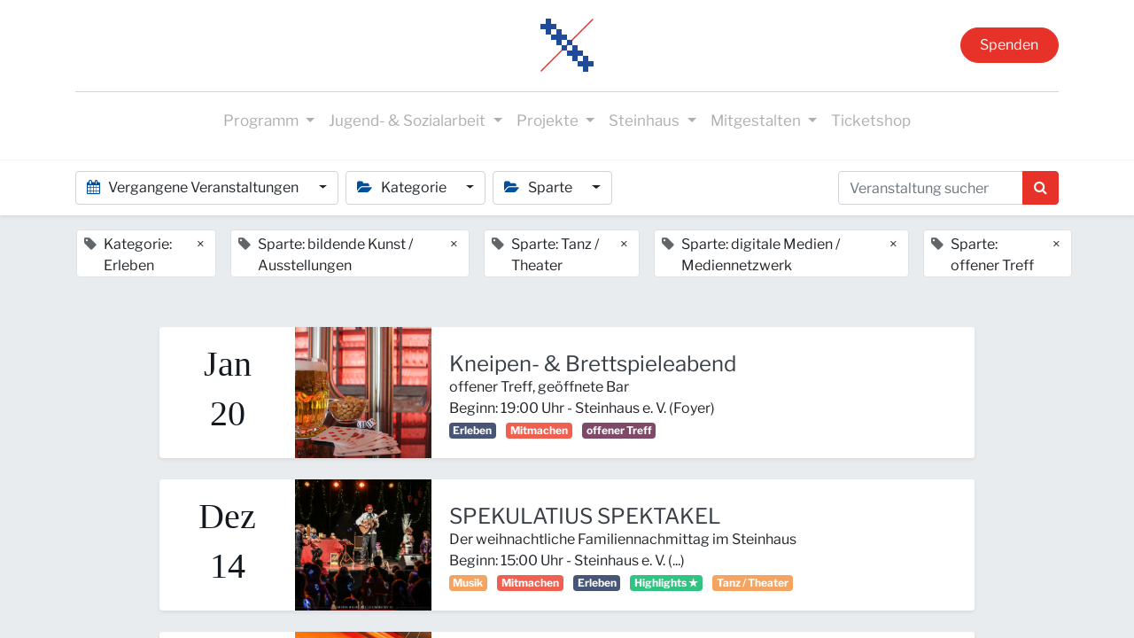

--- FILE ---
content_type: text/html; charset=utf-8
request_url: https://www.steinhaus-bautzen.de/event?date=old&tags=%5B5%2C+10%2C+14%2C+4%2C+9%5D
body_size: 12487
content:

    <!DOCTYPE html>
        
        
            
        
    <html lang="de-DE" data-website-id="1" data-oe-company-name="Steinhaus e. V.">
            
        
            
                
            
            
            
            
                
            
        
        
    <head>
                <meta charset="utf-8"/>
                <meta http-equiv="X-UA-Compatible" content="IE=edge,chrome=1"/>
    <meta name="viewport" content="width=device-width, initial-scale=1, user-scalable=no"/>
        <meta name="generator" content="Odoo"/>
        
        
        
            
            
            
        
        
        
            
            
            
            
                
                    
                        <meta property="og:type" content="website"/>
                    
                
                    
                        <meta property="og:title" content="Events | Steinhaus Bautzen"/>
                    
                
                    
                        <meta property="og:site_name" content="Steinhaus e. V."/>
                    
                
                    
                        <meta property="og:url" content="https://www.steinhaus-bautzen.de/event"/>
                    
                
                    
                        <meta property="og:image" content="https://www.steinhaus-bautzen.de/web/image/website/1/logo?unique=8dc6228"/>
                    
                
            
            
            
            
                
                    <meta name="twitter:card" content="summary_large_image"/>
                
                    <meta name="twitter:title" content="Events | Steinhaus Bautzen"/>
                
                    <meta name="twitter:image" content="https://www.steinhaus-bautzen.de/web/image/website/1/logo/300x300?unique=8dc6228"/>
                
            
        

        
            
            
        
        <link rel="canonical" href="http://www.steinhaus-bautzen.de/event?date=old"/>

        <title> Events | Steinhaus Bautzen </title>
                <link type="image/x-icon" rel="shortcut icon" href="/web/image/website/1/favicon?unique=8dc6228"/>
    <link rel="preload" href="/web/static/lib/fontawesome/fonts/fontawesome-webfont.woff2?v=4.7.0" as="font" crossorigin=""/>
    <link type="text/css" rel="stylesheet" href="/web/content/8998-b631d66/1/web.assets_common.css" data-asset-xmlid="web.assets_common" data-asset-version="b631d66"/>
    <link type="text/css" rel="stylesheet" href="/web/content/9014-d3cf877/1/web.assets_frontend.css" data-asset-xmlid="web.assets_frontend" data-asset-version="d3cf877"/>
        
    
  

                <script type="text/javascript">
                    var odoo = {
                        csrf_token: "6021545d26406671649891d526349615f99c2b6eo1800572599",
                        debug: "",
                    };
                </script>
    <script type="text/javascript">
                odoo.session_info = {"is_admin": false, "is_system": false, "is_website_user": true, "user_id": false, "is_frontend": true, "translationURL": "/website/translations", "cache_hashes": {"translations": "48c25c49af7a18274b0272d2d16d1e1f65f531fc"}, "lang_url_code": "de"};
                if (!/(^|;\s)tz=/.test(document.cookie)) {
                    const userTZ = Intl.DateTimeFormat().resolvedOptions().timeZone;
                    document.cookie = `tz=${userTZ}; path=/`;
                }
            </script>
    <script defer="defer" type="text/javascript" src="/web/content/9017-b943ed9/1/web.assets_common_minimal_js.js" data-asset-xmlid="web.assets_common_minimal_js" data-asset-version="b943ed9"></script>
    <script defer="defer" type="text/javascript" src="/web/content/9018-11ee4f4/1/web.assets_frontend_minimal_js.js" data-asset-xmlid="web.assets_frontend_minimal_js" data-asset-version="11ee4f4"></script>
    
        
    
    <script defer="defer" type="text/javascript" data-src="/web/content/9024-e552d9b/1/web.assets_common_lazy.js" data-asset-xmlid="web.assets_common_lazy" data-asset-version="e552d9b"></script>
    <script defer="defer" type="text/javascript" data-src="/web/content/9025-a726611/1/web.assets_frontend_lazy.js" data-asset-xmlid="web.assets_frontend_lazy" data-asset-version="a726611"></script>
        
    
  

                
            
            
    <link rel="manifest" href="/event/manifest.webmanifest" crossorigin="use-credentials"/>
    <link rel="apple-touch-icon" href="/web/image/website/1/app_icon/192x192?unique=8dc6228"/>
    <meta name="theme-color" content="#875A7B"/>

        
            
        
    </head>
            <body class="">
                
        
    
            
        <div id="wrapwrap" class="event   ">
      <header id="top" data-anchor="true" data-name="Header" class="  o_header_fixed o_hoverable_dropdown">
        <nav data-name="Navbar" class="navbar navbar-expand-lg navbar-light flex-lg-column o_colored_level o_cc shadow-sm py-0">
            <div id="top_menu_container" class="container align-items-center flex-row flex-wrap">
                
                <div class="o_header_centered_logo">
                    <div class="oe_structure oe_structure_solo" id="oe_structure_header_vertical_1">
      
    </div>
  </div>
                
                
    <a href="/" class="navbar-brand logo m-0">
            <span role="img" aria-label="Logo of Steinhaus Bautzen" title="Steinhaus Bautzen"><img src="/web/image/website/1/logo/Steinhaus%20Bautzen?unique=8dc6228" class="img img-fluid" alt="Steinhaus Bautzen" loading="lazy"/></span>
        </a>
    

                
                <div class="o_header_centered_logo text-right">
                    <div class="oe_structure oe_structure_solo" id="oe_structure_header_vertical_2">
      <section class="s_text_block o_colored_level undefined bg-o-color-4 pt0 pb0" data-snippet="s_text_block" data-name="Text" style="">
        <div class="s_allow_columns container">
          <a href="/spende#scrollTop=0" class="btn btn-fill-primary rounded-circle">Spenden</a>
        </div>
      </section>
    </div>
  </div>
                
                
    <button type="button" data-toggle="collapse" data-target="#top_menu_collapse" class="navbar-toggler my-3">
        <span class="navbar-toggler-icon o_not_editable"></span>
    </button>

                
                
                
                <div id="top_menu_collapse" class="collapse navbar-collapse flex-wrap">
                    <div class="oe_structure w-100 oe_structure_solo" id="oe_structure_header_vertical_3">
      <section class="s_text_block o_colored_level" data-snippet="s_text_block" data-name="Text">
        <div class="container">
          <div class="s_hr w-100 text-left pb4 pt16" data-name="Separator">
            <hr class="w-100 mx-auto" style="border-top-width: 1px; border-right-color: ; border-bottom-color: ; border-left-color: ; border-top-color: rgb(206, 212, 218) !important;"/>
          </div>
        </div>
      </section>
    </div>
  
                    
    <ul id="top_menu" class="nav navbar-nav o_menu_loading mx-auto">
        
                        
                        
                        
                            
    
    
    <li class="nav-item dropdown  ">
        <a data-toggle="dropdown" href="#" class="nav-link dropdown-toggle ">
            <span>Programm</span>
        </a>
        <ul class="dropdown-menu" role="menu">
            
                
    
    <li class="">
        <a role="menuitem" href="/events" class="dropdown-item ">
            <span>ALLE TERMINE</span>
        </a>
    </li>
    

            
                
    
    <li class="">
        <a role="menuitem" href="/event?tags=%5B1%5D" class="dropdown-item ">
            <span>Kino</span>
        </a>
    </li>
    

            
                
    
    <li class="">
        <a role="menuitem" href="/event?tags=%5B13%2C+2%5D" class="dropdown-item ">
            <span>Musik</span>
        </a>
    </li>
    

            
                
    
    <li class="">
        <a role="menuitem" href="/event?tags=%5B4%2C+13%5D" class="dropdown-item ">
            <span>Tanz / Theater</span>
        </a>
    </li>
    

            
                
    
    <li class="">
        <a role="menuitem" href="/event?tags=%5B3%2C+13%5D" class="dropdown-item ">
            <span>Kleinkunst / Comedy</span>
        </a>
    </li>
    

            
                
    
    <li class="">
        <a role="menuitem" href="/event?tags=%5B5%2C+10%2C+6%2C+7%5D" class="dropdown-item ">
            <span>Literatur / Ausstellungen / Vorträge</span>
        </a>
    </li>
    

            
                
    
    <li class="">
        <a role="menuitem" href="/staendiges" class="dropdown-item ">
            <span>Kurse / Workshops / Ständiges</span>
        </a>
    </li>
    

            
                
    
    <li class="">
        <a role="menuitem" href="/event?tags=%5B14%5D" class="dropdown-item ">
            <span>digitale Medien / Mediennetzwerk</span>
        </a>
    </li>
    

            
                
    
    <li class="">
        <a role="menuitem" href="/event?tags=%5B19%5D" class="dropdown-item ">
            <span>Demokratisch engagiert in Bautzen</span>
        </a>
    </li>
    

            
        </ul>
    </li>

                        
                            
    
    
    <li class="nav-item dropdown  ">
        <a data-toggle="dropdown" href="#" class="nav-link dropdown-toggle ">
            <span>Jugend- &amp; Sozialarbeit</span>
        </a>
        <ul class="dropdown-menu" role="menu">
            
                
    
    <li class="">
        <a role="menuitem" href="/jc" class="dropdown-item ">
            <span>Jugendclub</span>
        </a>
    </li>
    

            
                
    
    <li class="">
        <a role="menuitem" href="/mja-land" class="dropdown-item ">
            <span>Mobile Jugendarbeit Land</span>
        </a>
    </li>
    

            
                
    
    <li class="">
        <a role="menuitem" href="/prochancebautzen" class="dropdown-item ">
            <span>Mobile Jugendarbeit ProChance Bautzen</span>
        </a>
    </li>
    

            
                
    
    <li class="">
        <a role="menuitem" href="/schulsozialarbeit" class="dropdown-item ">
            <span>Schulsozialarbeit</span>
        </a>
    </li>
    

            
        </ul>
    </li>

                        
                            
    
    
    <li class="nav-item dropdown  ">
        <a data-toggle="dropdown" href="#" class="nav-link dropdown-toggle ">
            <span>Projekte</span>
        </a>
        <ul class="dropdown-menu" role="menu">
            
                
    
    <li class="">
        <a role="menuitem" href="/zukunftkultur" class="dropdown-item ">
            <span>PLSN Zukunft Kultur</span>
        </a>
    </li>
    

            
                
    
    <li class="">
        <a role="menuitem" href="/pop2go" class="dropdown-item ">
            <span>PopToGo</span>
        </a>
    </li>
    

            
                
    
    <li class="">
        <a role="menuitem" href="/demokratisch-engagiert-in-bautzen" class="dropdown-item ">
            <span>Demokratisch engagiert in Bautzen</span>
        </a>
    </li>
    

            
                
    
    <li class="">
        <a role="menuitem" href="/mediennetzwerk" class="dropdown-item ">
            <span>Medienkompetenzförderung</span>
        </a>
    </li>
    

            
                
    
    <li class="">
        <a role="menuitem" href="/digitalpakt-alter" class="dropdown-item ">
            <span>Digitalpakt Alter</span>
        </a>
    </li>
    

            
                
    
    <li class="">
        <a role="menuitem" href="https://www.engagiertes-bautzen.de/" class="dropdown-item ">
            <span>Engagiertes Bautzen 🔗</span>
        </a>
    </li>
    

            
                
    
    <li class="">
        <a role="menuitem" href="https://www.engagiertes-bautzen.de/profil/detail/2-Gemeinsam-in-Bautzen" class="dropdown-item ">
            <span>Gemeinsam in Bautzen 🔗</span>
        </a>
    </li>
    

            
        </ul>
    </li>

                        
                            
    
    
    <li class="nav-item dropdown  ">
        <a data-toggle="dropdown" href="#" class="nav-link dropdown-toggle ">
            <span>Steinhaus</span>
        </a>
        <ul class="dropdown-menu" role="menu">
            
                
    
    <li class="">
        <a role="menuitem" href="/ueber-uns" class="dropdown-item ">
            <span>Über uns</span>
        </a>
    </li>
    

            
                
    
    <li class="">
        <a role="menuitem" href="/ueber-uns#RAEUME" class="dropdown-item ">
            <span>Räume &amp; Ausstattung</span>
        </a>
    </li>
    

            
                
    
    <li class="">
        <a role="menuitem" href="/ueber-uns#TEAM" class="dropdown-item ">
            <span>Team</span>
        </a>
    </li>
    

            
                
    
    <li class="">
        <a role="menuitem" href="/ueber-uns#OEFFNUNGSZEITEN" class="dropdown-item ">
            <span>Öffnungszeiten &amp; Anfahrt</span>
        </a>
    </li>
    

            
                
    
    <li class="">
        <a role="menuitem" href="/ueber-uns#DOWNLOADS" class="dropdown-item ">
            <span>Downloads</span>
        </a>
    </li>
    

            
                
    
    <li class="">
        <a role="menuitem" href="/foerderer" class="dropdown-item ">
            <span>Förderer</span>
        </a>
    </li>
    

            
                
    
    <li class="">
        <a role="menuitem" href="/tickets" class="dropdown-item ">
            <span>Tickets</span>
        </a>
    </li>
    

            
                
    
    <li class="">
        <a role="menuitem" href="/ausschreibungen" class="dropdown-item ">
            <span>Ausschreibungen</span>
        </a>
    </li>
    

            
                
    
    <li class="">
        <a role="menuitem" href="/galerie" class="dropdown-item ">
            <span>Galerie</span>
        </a>
    </li>
    

            
                
    
    <li class="">
        <a role="menuitem" href="/kontakt" class="dropdown-item ">
            <span>Kontakt</span>
        </a>
    </li>
    

            
        </ul>
    </li>

                        
                            
    
    
    <li class="nav-item dropdown  ">
        <a data-toggle="dropdown" href="#" class="nav-link dropdown-toggle ">
            <span>Mitgestalten</span>
        </a>
        <ul class="dropdown-menu" role="menu">
            
                
    
    <li class="">
        <a role="menuitem" href="/mitgestalten" class="dropdown-item ">
            <span>Jobs</span>
        </a>
    </li>
    

            
                
    
    <li class="">
        <a role="menuitem" href="/mitgestalten#Praktika" class="dropdown-item ">
            <span>Freiwilligendienste &amp; Praktika</span>
        </a>
    </li>
    

            
                
    
    <li class="">
        <a role="menuitem" href="/mitgestalten#Vereinsmitgliedschaft" class="dropdown-item ">
            <span>Verein</span>
        </a>
    </li>
    

            
                
    
    <li class="">
        <a role="menuitem" href="/mitgestalten#Ehrenamt2" class="dropdown-item ">
            <span>Ehrenamt</span>
        </a>
    </li>
    

            
                
    
    <li class="">
        <a role="menuitem" href="/spende" class="dropdown-item ">
            <span>Spenden</span>
        </a>
    </li>
    

            
        </ul>
    </li>

                        
                            
    
    <li class="nav-item">
        <a role="menuitem" href="/tickets" class="nav-link ">
            <span>Ticketshop</span>
        </a>
    </li>
    

                        
            
        
        
            
        
        <li class="nav-item ml-lg-3 divider d-none"></li> 
        <li class="o_wsale_my_cart d-none nav-item ml-lg-3">
            <a href="/shop/cart" class="nav-link">
                <i class="fa fa-shopping-cart"></i>
                
                <sup class="my_cart_quantity badge badge-primary" data-order-id="">0</sup>
            </a>
        </li>
    
        
                        
                        
                        
                        
  
        
            
        
    

                    
    </ul>

                </div>
            </div>
        </nav>
    </header>
      <main>
        
            
        
        <div id="wrap" class="o_wevent_index">
            
            
            
            
            
    <nav class="navbar navbar-light border-top shadow-sm d-print-none">
        <div class="container">
            <div class="d-flex flex-column flex-sm-row justify-content-between w-100">
                <ul class="o_wevent_index_topbar_filters nav">
        <li class="nav-item dropdown mr-2 my-1">
            <a href="#" role="button" class="btn dropdown-toggle" data-toggle="dropdown">
                <i class="fa fa-calendar"></i>
                Vergangene Veranstaltungen
            </a>
            <div class="dropdown-menu">
                
                    
                        <a href="/event?date=all&amp;tags=%5B5%2C+10%2C+14%2C+4%2C+9%5D" class="dropdown-item d-flex align-items-center justify-content-between ">
                            Nächste Veranstaltungen
                            <span class="badge badge-pill badge-primary ml-3">4</span>
                        </a>
                    
                
                    
                
                    
                        <a href="/event?date=month&amp;tags=%5B5%2C+10%2C+14%2C+4%2C+9%5D" class="dropdown-item d-flex align-items-center justify-content-between ">
                            Dieser Monat
                            <span class="badge badge-pill badge-primary ml-3">2</span>
                        </a>
                    
                
                    
                        <a href="/event?date=old&amp;tags=%5B5%2C+10%2C+14%2C+4%2C+9%5D" class="dropdown-item d-flex align-items-center justify-content-between active">
                            Vergangene Veranstaltungen
                            
                        </a>
                    
                
            </div>
        </li>
    
        
            <li class="nav-item dropdown mr-2 my-1">
                <a href="#" role="button" class="btn dropdown-toggle" data-toggle="dropdown">
                    <i class="fa fa-folder-open"></i>
                    Kategorie
                </a>
                <div class="dropdown-menu">
                    
                        <a href="/event?tags=%5B5%2C+4%2C+14%2C+9%5D&amp;date=old" class="dropdown-item d-flex align-items-center justify-content-between active">
                            Erleben
                        </a>
                    
                        <a href="/event?tags=%5B11%2C+10%2C+5%2C+4%2C+14%2C+9%5D&amp;date=old" class="dropdown-item d-flex align-items-center justify-content-between ">
                            Mitmachen
                        </a>
                    
                        <a href="/event?tags=%5B13%2C+10%2C+5%2C+4%2C+14%2C+9%5D&amp;date=old" class="dropdown-item d-flex align-items-center justify-content-between ">
                            Highlights ★
                        </a>
                    
                </div>
            </li>
        
            <li class="nav-item dropdown mr-2 my-1">
                <a href="#" role="button" class="btn dropdown-toggle" data-toggle="dropdown">
                    <i class="fa fa-folder-open"></i>
                    Sparte
                </a>
                <div class="dropdown-menu">
                    
                        <a href="/event?tags=%5B2%2C+10%2C+5%2C+4%2C+14%2C+9%5D&amp;date=old" class="dropdown-item d-flex align-items-center justify-content-between ">
                            Musik
                        </a>
                    
                        <a href="/event?tags=%5B1%2C+10%2C+5%2C+4%2C+14%2C+9%5D&amp;date=old" class="dropdown-item d-flex align-items-center justify-content-between ">
                            Kino
                        </a>
                    
                        <a href="/event?tags=%5B18%2C+10%2C+5%2C+4%2C+14%2C+9%5D&amp;date=old" class="dropdown-item d-flex align-items-center justify-content-between ">
                            FreiluftKino
                        </a>
                    
                        <a href="/event?tags=%5B3%2C+10%2C+5%2C+4%2C+14%2C+9%5D&amp;date=old" class="dropdown-item d-flex align-items-center justify-content-between ">
                            Kleinkunst / Comedy / Kabarett
                        </a>
                    
                        <a href="/event?tags=%5B10%2C+4%2C+14%2C+9%5D&amp;date=old" class="dropdown-item d-flex align-items-center justify-content-between active">
                            bildende Kunst / Ausstellungen
                        </a>
                    
                        <a href="/event?tags=%5B6%2C+10%2C+5%2C+4%2C+14%2C+9%5D&amp;date=old" class="dropdown-item d-flex align-items-center justify-content-between ">
                            Literatur / Vorträge
                        </a>
                    
                        <a href="/event?tags=%5B10%2C+5%2C+14%2C+9%5D&amp;date=old" class="dropdown-item d-flex align-items-center justify-content-between active">
                            Tanz / Theater
                        </a>
                    
                        <a href="/event?tags=%5B10%2C+5%2C+4%2C+9%5D&amp;date=old" class="dropdown-item d-flex align-items-center justify-content-between active">
                            digitale Medien / Mediennetzwerk
                        </a>
                    
                        <a href="/event?tags=%5B7%2C+10%2C+5%2C+4%2C+14%2C+9%5D&amp;date=old" class="dropdown-item d-flex align-items-center justify-content-between ">
                            Bürger / Forum
                        </a>
                    
                        <a href="/event?tags=%5B8%2C+10%2C+5%2C+4%2C+14%2C+9%5D&amp;date=old" class="dropdown-item d-flex align-items-center justify-content-between ">
                            Bewegung / Sport
                        </a>
                    
                        <a href="/event?tags=%5B10%2C+5%2C+4%2C+14%5D&amp;date=old" class="dropdown-item d-flex align-items-center justify-content-between active">
                            offener Treff
                        </a>
                    
                        <a href="/event?tags=%5B15%2C+10%2C+5%2C+4%2C+14%2C+9%5D&amp;date=old" class="dropdown-item d-flex align-items-center justify-content-between ">
                            Seminare / Weiterbildungen
                        </a>
                    
                        <a href="/event?tags=%5B19%2C+10%2C+5%2C+4%2C+14%2C+9%5D&amp;date=old" class="dropdown-item d-flex align-items-center justify-content-between ">
                            Demokratisch engagiert in Bautzen
                        </a>
                    
                </div>
            </li>
        
    </ul>
                <div class="d-flex align-items-center flex-wrap pl-sm-3 pr-0">
                    
    <form method="get" class="o_wevent_event_searchbar_form o_wait_lazy_js w-100 my-1 my-lg-0 " action="/event">
            
            
            <div role="search" class="input-group ">
        <input type="search" name="search" class="search-query form-control oe_search_box" placeholder="Veranstaltung suchen..." value=""/>
        <div class="input-group-append">
            <button type="submit" class="btn btn-primary oe_search_button" aria-label="Suchen" title="Suchen"><i class="fa fa-search"></i></button>
        </div>
    </div>

            
                <input type="hidden" name="date" value="old"/>
            
                <input type="hidden" name="tags" value="[5, 10, 14, 4, 9]"/>
            
                
            
                
            
                
            
            
                        
                        
                    
        </form>
    
                </div>
            </div>
        </div>
    </nav>

            
            <div class="oe_structure oe_empty" data-editor-message="ZIEHEN SIE BAUSTEINE HIERHER" id="oe_structure_we_index_1">
      
    </div>
  
            <div class="o_wevent_events_list opt_event_list_cards_bg">
                <div class="container">
                    <div class="row">
                        
    <div class="d-flex align-items-center mt16">
        
            <span class="align-items-baseline border d-inline-flex pl-2 rounded ml16 mb-2 bg-white">
                <i class="fa fa-tag mr-2 text-muted"></i>
                Kategorie: Erleben
                <a class="btn border-0 py-1" href="/event?tags=%5B5%2C+4%2C+14%2C+9%5D&amp;date=old">×</a>
            </span>
        
            <span class="align-items-baseline border d-inline-flex pl-2 rounded ml16 mb-2 bg-white">
                <i class="fa fa-tag mr-2 text-muted"></i>
                Sparte: bildende Kunst / Ausstellungen
                <a class="btn border-0 py-1" href="/event?tags=%5B10%2C+4%2C+14%2C+9%5D&amp;date=old">×</a>
            </span>
        
            <span class="align-items-baseline border d-inline-flex pl-2 rounded ml16 mb-2 bg-white">
                <i class="fa fa-tag mr-2 text-muted"></i>
                Sparte: Tanz / Theater
                <a class="btn border-0 py-1" href="/event?tags=%5B10%2C+5%2C+14%2C+9%5D&amp;date=old">×</a>
            </span>
        
            <span class="align-items-baseline border d-inline-flex pl-2 rounded ml16 mb-2 bg-white">
                <i class="fa fa-tag mr-2 text-muted"></i>
                Sparte: digitale Medien / Mediennetzwerk
                <a class="btn border-0 py-1" href="/event?tags=%5B10%2C+5%2C+4%2C+9%5D&amp;date=old">×</a>
            </span>
        
            <span class="align-items-baseline border d-inline-flex pl-2 rounded ml16 mb-2 bg-white">
                <i class="fa fa-tag mr-2 text-muted"></i>
                Sparte: offener Treff
                <a class="btn border-0 py-1" href="/event?tags=%5B10%2C+5%2C+4%2C+14%5D&amp;date=old">×</a>
            </span>
        
    </div>

                    </div>
                    <div class="row">
                        <div id="o_wevent_index_main_col" class="col-md my-5 opt_events_list_rows">
                            <div class="row">
                                
                                
    
    
    
    
    
    
    <div class=" col-xl-10 offset-xl-1 mb-4">
                    <a class="text-decoration-none" href="/event/kneipen-brettspieleabend-2026-01-20-692/register">
                        <article itemscope="itemscope" itemtype="http://schema.org/Event" class="h-100 card border-0 shadow-sm">
                            <div class="h-100 row no-gutters">
                                <div class="col-sm-2 d-flex justify-content-center align-items-center ">
                                    <div class="text-dark">
                                        <div>
                                            <center>
                                                <h3 class="o_wevent_event_month">Jan</h3>
                                            </center>
                                        </div>
                                        <div>
                                            <center>
                                                <h3 class="o_wevent_event_day">20</h3>
                                            </center>
                                        </div>
                                    </div>
                                </div>
                                
                                
                                
                                
                                <header class="overflow-hidden bg-secondary col-sm-3 col-lg-2  ">
                                    
                                    <div class="d-block h-100 w-100">
                                        
  
  
  <div data-name="Titelbild" style="" class="o_record_cover_container d-flex flex-column h-100 o_colored_level o_cc o_cc3   ">
    <div class="o_record_cover_component o_record_cover_image " style="background-image: url(/web/image/5654-14817ac5/TEMP_SH_Kneipenabend_Beispielbild.jpg_HP.jpeg);"></div>
    
    
                                            
                                            
                                            
                                            
                                            

                                            
                                            
                                            
                                            
                                            
                                            
                                            
                                            
                                        
  </div>

                                    </div>
                                </header>
                                <div class="col ">
                                    

                                    <main class="card-body">
                                        
                                        
                                        
                                        
                                        
                                        <h5 class="card-title mt-2 mb-0 text-truncate ">
                                            <span itemprop="name">Kneipen- &amp; Brettspieleabend</span>
                                                
                                            
                                        </h5>

                                        
                                        
                                       
                                        
                                        <span itemprop="subtitle">offener Treff, geöffnete Bar</span> 

                                        
                                        
                                        
                                        
                                        
                                        <div>
                                            <time itemprop="startDate" datetime="2026-01-20 18:00:00">
                                                <span>Beginn: </span>
                                                <span>19:00</span> Uhr
                                                
                                                <span> - </span>
                                                <span itemprop="location">
                    
                    <span>Steinhaus e. V.</span>
                     (<span>Foyer</span>)
                </span>
            </time>
                                            <br/>
                                            
                                                <span class="badge mr8 badge-primary o_tag_color_8">
                                                    <span>Erleben</span>
                                                </span>
                                            
                                                <span class="badge mr8 badge-light o_tag_color_1">
                                                    <span>Mitmachen</span>
                                                </span>
                                            
                                                <span class="badge mr8 badge-primary o_tag_color_5">
                                                    <span>offener Treff</span>
                                                </span>
                                            
                                        </div>
                                    </main>
                                </div>
                                
                                
                                
                            </div>
                        </article>
                    </a>
                </div><div class=" col-xl-10 offset-xl-1 mb-4">
                    <a class="text-decoration-none" href="/event/spekulatius-spektakel-2025-12-14-884/register">
                        <article itemscope="itemscope" itemtype="http://schema.org/Event" class="h-100 card border-0 shadow-sm">
                            <div class="h-100 row no-gutters">
                                <div class="col-sm-2 d-flex justify-content-center align-items-center ">
                                    <div class="text-dark">
                                        <div>
                                            <center>
                                                <h3 class="o_wevent_event_month">Dez</h3>
                                            </center>
                                        </div>
                                        <div>
                                            <center>
                                                <h3 class="o_wevent_event_day">14</h3>
                                            </center>
                                        </div>
                                    </div>
                                </div>
                                
                                
                                
                                
                                <header class="overflow-hidden bg-secondary col-sm-3 col-lg-2  ">
                                    
                                    <div class="d-block h-100 w-100">
                                        
  
  
  <div data-name="Titelbild" style="" class="o_record_cover_container d-flex flex-column h-100 o_colored_level o_cc o_cc3   ">
    <div class="o_record_cover_component o_record_cover_image " style="background-image: url(/web/image/7873-5ebd962d/TEMP_FF_Kinderweihnacht_02_HP.jpeg);"></div>
    
    
                                            
                                            
                                            
                                            
                                            

                                            
                                            
                                            
                                            
                                            
                                            
                                            
                                            
                                        
  </div>

                                    </div>
                                </header>
                                <div class="col ">
                                    

                                    <main class="card-body">
                                        
                                        
                                        
                                        
                                        
                                        <h5 class="card-title mt-2 mb-0 text-truncate ">
                                            <span itemprop="name">SPEKULATIUS SPEKTAKEL</span>
                                                
                                            
                                        </h5>

                                        
                                        
                                       
                                        
                                        <span itemprop="subtitle">Der weihnachtliche Familiennachmittag im Steinhaus</span> 

                                        
                                        
                                        
                                        
                                        
                                        <div>
                                            <time itemprop="startDate" datetime="2025-12-14 14:00:00">
                                                <span>Beginn: </span>
                                                <span>15:00</span> Uhr
                                                
                                                <span> - </span>
                                                <span itemprop="location">
                    
                    <span>Steinhaus e. V.</span>
                     (<span>...</span>)
                </span>
            </time>
                                            <br/>
                                            
                                                <span class="badge mr8 badge-light o_tag_color_2">
                                                    <span>Musik</span>
                                                </span>
                                            
                                                <span class="badge mr8 badge-light o_tag_color_1">
                                                    <span>Mitmachen</span>
                                                </span>
                                            
                                                <span class="badge mr8 badge-primary o_tag_color_8">
                                                    <span>Erleben</span>
                                                </span>
                                            
                                                <span class="badge mr8 badge-light o_tag_color_10">
                                                    <span>Highlights ★</span>
                                                </span>
                                            
                                                <span class="badge mr8 badge-primary o_tag_color_2">
                                                    <span>Tanz / Theater</span>
                                                </span>
                                            
                                        </div>
                                    </main>
                                </div>
                                
                                
                                
                            </div>
                        </article>
                    </a>
                </div><div class=" col-xl-10 offset-xl-1 mb-4">
                    <a class="text-decoration-none" href="/event/la-noche-latina-2025-11-08-861/register">
                        <article itemscope="itemscope" itemtype="http://schema.org/Event" class="h-100 card border-0 shadow-sm">
                            <div class="h-100 row no-gutters">
                                <div class="col-sm-2 d-flex justify-content-center align-items-center ">
                                    <div class="text-dark">
                                        <div>
                                            <center>
                                                <h3 class="o_wevent_event_month">Nov</h3>
                                            </center>
                                        </div>
                                        <div>
                                            <center>
                                                <h3 class="o_wevent_event_day">08</h3>
                                            </center>
                                        </div>
                                    </div>
                                </div>
                                
                                
                                
                                
                                <header class="overflow-hidden bg-secondary col-sm-3 col-lg-2  ">
                                    
                                    <div class="d-block h-100 w-100">
                                        
  
  
  <div data-name="Titelbild" style="" class="o_record_cover_container d-flex flex-column h-100 o_colored_level o_cc o_cc3   ">
    <div class="o_record_cover_component o_record_cover_image " style="background-image: url(/web/image/5623-5e2404ff/TEMP_Steinhaus_LaNocheLatina_02.jpg_HP.jpeg);"></div>
    
    
                                            
                                            
                                            
                                            
                                            

                                            
                                            
                                            
                                            
                                            
                                            
                                            
                                            
                                        
  </div>

                                    </div>
                                </header>
                                <div class="col ">
                                    

                                    <main class="card-body">
                                        
                                        
                                        
                                        
                                        
                                        <h5 class="card-title mt-2 mb-0 text-truncate ">
                                            <span itemprop="name">La Noche Latina</span>
                                                
                                            
                                        </h5>

                                        
                                        
                                       
                                        
                                        <span itemprop="subtitle">lateinamerikanischer Tanzabend</span> 

                                        
                                        
                                        
                                        
                                        
                                        <div>
                                            <time itemprop="startDate" datetime="2025-11-08 20:00:00">
                                                <span>Beginn: </span>
                                                <span>21:00</span> Uhr
                                                
                                                <span> - </span>
                                                <span itemprop="location">
                    
                    <span>Steinhaus e. V.</span>
                     (<span>Saal</span>)
                </span>
            </time>
                                            <br/>
                                            
                                                <span class="badge mr8 badge-primary o_tag_color_8">
                                                    <span>Erleben</span>
                                                </span>
                                            
                                                <span class="badge mr8 badge-light o_tag_color_2">
                                                    <span>Musik</span>
                                                </span>
                                            
                                                <span class="badge mr8 badge-light o_tag_color_10">
                                                    <span>Highlights ★</span>
                                                </span>
                                            
                                                <span class="badge mr8 badge-primary o_tag_color_2">
                                                    <span>Tanz / Theater</span>
                                                </span>
                                            
                                        </div>
                                    </main>
                                </div>
                                
                                
                                
                            </div>
                        </article>
                    </a>
                </div><div class=" col-xl-10 offset-xl-1 mb-4">
                    <a class="text-decoration-none" href="/event/zwischen-mut-meinung-stefan-heym-neu-entdecken-2025-10-01-749/register">
                        <article itemscope="itemscope" itemtype="http://schema.org/Event" class="h-100 card border-0 shadow-sm">
                            <div class="h-100 row no-gutters">
                                <div class="col-sm-2 d-flex justify-content-center align-items-center ">
                                    <div class="text-dark">
                                        <div>
                                            <center>
                                                <h3 class="o_wevent_event_month">Okt</h3>
                                            </center>
                                        </div>
                                        <div>
                                            <center>
                                                <h3 class="o_wevent_event_day">01</h3>
                                            </center>
                                        </div>
                                    </div>
                                </div>
                                
                                
                                
                                
                                <header class="overflow-hidden bg-secondary col-sm-3 col-lg-2  ">
                                    
                                    <div class="d-block h-100 w-100">
                                        
  
  
  <div data-name="Titelbild" style="" class="o_record_cover_container d-flex flex-column h-100 o_colored_level o_cc o_cc3   ">
    <div class="o_record_cover_component o_record_cover_image " style="background-image: url(/web/image/10124-3de70768/TEMP_heymProjekt_banner_110_HP.jpeg);"></div>
    
    
                                            
                                            
                                            
                                            
                                            

                                            
                                            
                                            
                                            
                                            
                                            <small class="o_wevent_unpublished bg-danger">
                                                <i class="fa fa-ban mr-2"></i>ABGESAGT
                                            </small>
                                            
                                            
                                        
  </div>

                                    </div>
                                </header>
                                <div class="col ">
                                    

                                    <main class="card-body">
                                        
                                        
                                        
                                        
                                        
                                        <h5 class="card-title mt-2 mb-0 text-truncate ">
                                            <span itemprop="name">Zwischen Mut &amp; Meinung – Stefan Heym neu entdecken</span>
                                                
                                            
                                        </h5>

                                        
                                        
                                       
                                        
                                        <span itemprop="subtitle">Kreativwerkstatt – Bannergestaltung</span> 

                                        
                                        
                                        
                                        
                                        
                                        <div>
                                            <time itemprop="startDate" datetime="2025-10-01 14:30:00">
                                                <span>Beginn: </span>
                                                <span>16:30</span> Uhr
                                                
                                                <span> - </span>
                                                <span itemprop="location">
                    
                    <span>Steinhaus e. V.</span>
                     (<span>...</span>)
                </span>
            </time>
                                            <br/>
                                            
                                                <span class="badge mr8 badge-light o_tag_color_1">
                                                    <span>Mitmachen</span>
                                                </span>
                                            
                                                <span class="badge mr8 badge-primary o_tag_color_8">
                                                    <span>Erleben</span>
                                                </span>
                                            
                                                <span class="badge mr8 badge-primary o_tag_color_2">
                                                    <span>bildende Kunst / Ausstellungen</span>
                                                </span>
                                            
                                                <span class="badge mr8 badge-light o_tag_color_2">
                                                    <span>Literatur / Vorträge</span>
                                                </span>
                                            
                                                <span class="badge mr8 badge-primary o_tag_color_5">
                                                    <span>digitale Medien / Mediennetzwerk</span>
                                                </span>
                                            
                                        </div>
                                    </main>
                                </div>
                                
                                
                                
                            </div>
                        </article>
                    </a>
                </div><div class=" col-xl-10 offset-xl-1 mb-4">
                    <a class="text-decoration-none" href="/event/zwischen-mut-meinung-stefan-heym-neu-entdecken-2025-09-27-748/register">
                        <article itemscope="itemscope" itemtype="http://schema.org/Event" class="h-100 card border-0 shadow-sm">
                            <div class="h-100 row no-gutters">
                                <div class="col-sm-2 d-flex justify-content-center align-items-center ">
                                    <div class="text-dark">
                                        <div>
                                            <center>
                                                <h3 class="o_wevent_event_month">Sep</h3>
                                            </center>
                                        </div>
                                        <div>
                                            <center>
                                                <h3 class="o_wevent_event_day">27</h3>
                                            </center>
                                        </div>
                                    </div>
                                </div>
                                
                                
                                
                                
                                <header class="overflow-hidden bg-secondary col-sm-3 col-lg-2  ">
                                    
                                    <div class="d-block h-100 w-100">
                                        
  
  
  <div data-name="Titelbild" style="" class="o_record_cover_container d-flex flex-column h-100 o_colored_level o_cc o_cc3   ">
    <div class="o_record_cover_component o_record_cover_image " style="background-image: url(/web/image/10123-9ac42b56/TEMP_heymProjekt_matinee_2709_HP.jpeg);"></div>
    
    
                                            
                                            
                                            
                                            
                                            

                                            
                                            
                                            
                                            
                                            
                                            <small class="o_wevent_unpublished bg-danger">
                                                <i class="fa fa-ban mr-2"></i>ABGESAGT
                                            </small>
                                            
                                            
                                        
  </div>

                                    </div>
                                </header>
                                <div class="col ">
                                    

                                    <main class="card-body">
                                        
                                        
                                        
                                        
                                        
                                        <h5 class="card-title mt-2 mb-0 text-truncate ">
                                            <span itemprop="name">Zwischen Mut &amp; Meinung – Stefan Heym neu entdecken</span>
                                                
                                            
                                        </h5>

                                        
                                        
                                       
                                        
                                        <span itemprop="subtitle">MATINEE - Film, Lesung &amp; Gespräch mit Gerald Richter</span> 

                                        
                                        
                                        
                                        
                                        
                                        <div>
                                            <time itemprop="startDate" datetime="2025-09-27 12:30:00">
                                                <span>Beginn: </span>
                                                <span>14:30</span> Uhr
                                                
                                                <span> - </span>
                                                <span itemprop="location">
                    
                    <span>Steinhaus e. V.</span>
                     (<span>...</span>)
                </span>
            </time>
                                            <br/>
                                            
                                                <span class="badge mr8 badge-primary o_tag_color_8">
                                                    <span>Erleben</span>
                                                </span>
                                            
                                                <span class="badge mr8 badge-light o_tag_color_1">
                                                    <span>Mitmachen</span>
                                                </span>
                                            
                                                <span class="badge mr8 badge-light o_tag_color_2">
                                                    <span>Kino</span>
                                                </span>
                                            
                                                <span class="badge mr8 badge-light o_tag_color_2">
                                                    <span>Literatur / Vorträge</span>
                                                </span>
                                            
                                                <span class="badge mr8 badge-primary o_tag_color_5">
                                                    <span>digitale Medien / Mediennetzwerk</span>
                                                </span>
                                            
                                        </div>
                                    </main>
                                </div>
                                
                                
                                
                            </div>
                        </article>
                    </a>
                </div><div class=" col-xl-10 offset-xl-1 mb-4">
                    <a class="text-decoration-none" href="/event/dok-film-es-ist-kompliziert-der-osten-in-den-medien-2025-09-26-747/register">
                        <article itemscope="itemscope" itemtype="http://schema.org/Event" class="h-100 card border-0 shadow-sm">
                            <div class="h-100 row no-gutters">
                                <div class="col-sm-2 d-flex justify-content-center align-items-center ">
                                    <div class="text-dark">
                                        <div>
                                            <center>
                                                <h3 class="o_wevent_event_month">Sep</h3>
                                            </center>
                                        </div>
                                        <div>
                                            <center>
                                                <h3 class="o_wevent_event_day">26</h3>
                                            </center>
                                        </div>
                                    </div>
                                </div>
                                
                                
                                
                                
                                <header class="overflow-hidden bg-secondary col-sm-3 col-lg-2  ">
                                    
                                    <div class="d-block h-100 w-100">
                                        
  
  
  <div data-name="Titelbild" style="" class="o_record_cover_container d-flex flex-column h-100 o_colored_level o_cc o_cc3   ">
    <div class="o_record_cover_component o_record_cover_image " style="background-image: url(/web/image/10114-2dbbabf1/TEMP_01_OstenInDenMedien-99_HP.jpeg);"></div>
    
    
                                            
                                            
                                            
                                            
                                            

                                            
                                            
                                            
                                            
                                            
                                            
                                            
                                            
                                        
  </div>

                                    </div>
                                </header>
                                <div class="col ">
                                    

                                    <main class="card-body">
                                        
                                        
                                        
                                        
                                        
                                        <h5 class="card-title mt-2 mb-0 text-truncate ">
                                            <span itemprop="name">DOK-FILM: „Es ist kompliziert… – Der Osten in den Medien“</span>
                                                
                                            
                                        </h5>

                                        
                                        
                                       
                                        
                                        <span itemprop="subtitle">Dokumentation / DE / 90 min / Anett Friedrich &amp; Christoph Peters</span> 

                                        
                                        
                                        
                                        
                                        
                                        <div>
                                            <time itemprop="startDate" datetime="2025-09-26 17:30:00">
                                                <span>Beginn: </span>
                                                <span>19:30</span> Uhr
                                                
                                                <span> - </span>
                                                <span itemprop="location">
                    
                    <span>KVHS Forum</span>
                     (<span>...</span>)
                </span>
            </time>
                                            <br/>
                                            
                                                <span class="badge mr8 badge-primary o_tag_color_8">
                                                    <span>Erleben</span>
                                                </span>
                                            
                                                <span class="badge mr8 badge-light o_tag_color_1">
                                                    <span>Mitmachen</span>
                                                </span>
                                            
                                                <span class="badge mr8 badge-light o_tag_color_2">
                                                    <span>Kino</span>
                                                </span>
                                            
                                                <span class="badge mr8 badge-primary o_tag_color_5">
                                                    <span>digitale Medien / Mediennetzwerk</span>
                                                </span>
                                            
                                        </div>
                                    </main>
                                </div>
                                
                                
                                
                            </div>
                        </article>
                    </a>
                </div><div class=" col-xl-10 offset-xl-1 mb-4">
                    <a class="text-decoration-none" href="/event/3-x-3-biaystok-2025-09-02-2025-10-13-733/register">
                        <article itemscope="itemscope" itemtype="http://schema.org/Event" class="h-100 card border-0 shadow-sm">
                            <div class="h-100 row no-gutters">
                                <div class="col-sm-2 d-flex justify-content-center align-items-center ">
                                    <div class="text-dark">
                                        <div>
                                            <center>
                                                <h3 class="o_wevent_event_month">Sep</h3>
                                            </center>
                                        </div>
                                        <div>
                                            <center>
                                                <h3 class="o_wevent_event_day">02</h3>
                                            </center>
                                        </div>
                                    </div>
                                </div>
                                
                                
                                
                                
                                <header class="overflow-hidden bg-secondary col-sm-3 col-lg-2  ">
                                    
                                    <div class="d-block h-100 w-100">
                                        
  
  
  <div data-name="Titelbild" style="" class="o_record_cover_container d-flex flex-column h-100 o_colored_level o_cc o_cc3   ">
    <div class="o_record_cover_component o_record_cover_image " style="background-image: url(/web/image/10034-535d8633/TEMP_01_24_09_MS_Bialystok_oberflaechlich_betrachtet_HP.jpeg);"></div>
    
    
                                            
                                            
                                            
                                            
                                            

                                            
                                            
                                            
                                            
                                            
                                            
                                            
                                            
                                        
  </div>

                                    </div>
                                </header>
                                <div class="col ">
                                    

                                    <main class="card-body">
                                        
                                        
                                        
                                        
                                        
                                        <h5 class="card-title mt-2 mb-0 text-truncate ">
                                            <span itemprop="name">3 x 3 . Białystok</span>
                                                
                                            
                                        </h5>

                                        
                                        
                                       
                                        
                                        <span itemprop="subtitle">Fotoausstellung Jan Oelker, Jürgen Matschie &amp; Matthias Schumann</span> 

                                        
                                        
                                        
                                        
                                        
                                        <div>
                                            <time itemprop="startDate" datetime="2025-09-02 16:00:00">
                                                <span>Beginn: </span>
                                                <span>18:00</span> Uhr
                                                
                                                <span> - </span>
                                                <span itemprop="location">
                    
                    <span>Steinhaus e. V.</span>
                     (<span>1. Obergeschoss</span>)
                </span>
            </time>
                                            <br/>
                                            
                                                <span class="badge mr8 badge-primary o_tag_color_8">
                                                    <span>Erleben</span>
                                                </span>
                                            
                                                <span class="badge mr8 badge-light o_tag_color_10">
                                                    <span>Highlights ★</span>
                                                </span>
                                            
                                                <span class="badge mr8 badge-primary o_tag_color_2">
                                                    <span>bildende Kunst / Ausstellungen</span>
                                                </span>
                                            
                                        </div>
                                    </main>
                                </div>
                                
                                
                                
                            </div>
                        </article>
                    </a>
                </div><div class=" col-xl-10 offset-xl-1 mb-4">
                    <a class="text-decoration-none" href="/event/bautz-ner-puppenspielfest-2025-2025-08-31-731/register">
                        <article itemscope="itemscope" itemtype="http://schema.org/Event" class="h-100 card border-0 shadow-sm">
                            <div class="h-100 row no-gutters">
                                <div class="col-sm-2 d-flex justify-content-center align-items-center ">
                                    <div class="text-dark">
                                        <div>
                                            <center>
                                                <h3 class="o_wevent_event_month">Aug</h3>
                                            </center>
                                        </div>
                                        <div>
                                            <center>
                                                <h3 class="o_wevent_event_day">31</h3>
                                            </center>
                                        </div>
                                    </div>
                                </div>
                                
                                
                                
                                
                                <header class="overflow-hidden bg-secondary col-sm-3 col-lg-2  ">
                                    
                                    <div class="d-block h-100 w-100">
                                        
  
  
  <div data-name="Titelbild" style="" class="o_record_cover_container d-flex flex-column h-100 o_colored_level o_cc o_cc3   ">
    <div class="o_record_cover_component o_record_cover_image " style="background-image: url(/web/image/7613-1f7761e4/TEMP_Puppenspielfest_02_HP.jpeg);"></div>
    
    
                                            
                                            
                                            
                                            
                                            

                                            
                                            
                                            
                                            
                                            
                                            
                                            
                                            
                                        
  </div>

                                    </div>
                                </header>
                                <div class="col ">
                                    

                                    <main class="card-body">
                                        
                                        
                                        
                                        
                                        
                                        <h5 class="card-title mt-2 mb-0 text-truncate ">
                                            <span itemprop="name">Bautz'ner Puppenspielfest 2025</span>
                                                
                                            
                                        </h5>

                                        
                                        
                                       
                                        
                                        <span itemprop="subtitle">Kasper, Kobolde &amp; Märchenhelden live in Bautzen</span> 

                                        
                                        
                                        
                                        
                                        
                                        <div>
                                            <time itemprop="startDate" datetime="2025-08-31 13:00:00">
                                                <span>Beginn: </span>
                                                <span>15:00</span> Uhr
                                                 (Einlass: <span>14:00</span> Uhr)
                                                <span> - </span>
                                                <span itemprop="location">
                    
                    <span>Unterm Schloss 48</span>
                     (<span>unterhalb der alten Wasserkunst</span>)
                </span>
            </time>
                                            <br/>
                                            
                                                <span class="badge mr8 badge-primary o_tag_color_8">
                                                    <span>Erleben</span>
                                                </span>
                                            
                                                <span class="badge mr8 badge-light o_tag_color_10">
                                                    <span>Highlights ★</span>
                                                </span>
                                            
                                                <span class="badge mr8 badge-light o_tag_color_2">
                                                    <span>Kleinkunst / Comedy / Kabarett</span>
                                                </span>
                                            
                                                <span class="badge mr8 badge-primary o_tag_color_2">
                                                    <span>Tanz / Theater</span>
                                                </span>
                                            
                                        </div>
                                    </main>
                                </div>
                                
                                
                                
                            </div>
                        </article>
                    </a>
                </div><div class=" col-xl-10 offset-xl-1 mb-4">
                    <a class="text-decoration-none" href="/event/bautz-ner-puppenspielfest-2025-2025-08-30-730/register">
                        <article itemscope="itemscope" itemtype="http://schema.org/Event" class="h-100 card border-0 shadow-sm">
                            <div class="h-100 row no-gutters">
                                <div class="col-sm-2 d-flex justify-content-center align-items-center ">
                                    <div class="text-dark">
                                        <div>
                                            <center>
                                                <h3 class="o_wevent_event_month">Aug</h3>
                                            </center>
                                        </div>
                                        <div>
                                            <center>
                                                <h3 class="o_wevent_event_day">30</h3>
                                            </center>
                                        </div>
                                    </div>
                                </div>
                                
                                
                                
                                
                                <header class="overflow-hidden bg-secondary col-sm-3 col-lg-2  ">
                                    
                                    <div class="d-block h-100 w-100">
                                        
  
  
  <div data-name="Titelbild" style="" class="o_record_cover_container d-flex flex-column h-100 o_colored_level o_cc o_cc3   ">
    <div class="o_record_cover_component o_record_cover_image " style="background-image: url(/web/image/7613-1f7761e4/TEMP_Puppenspielfest_02_HP.jpeg);"></div>
    
    
                                            
                                            
                                            
                                            
                                            

                                            
                                            
                                            
                                            
                                            
                                            
                                            
                                            
                                        
  </div>

                                    </div>
                                </header>
                                <div class="col ">
                                    

                                    <main class="card-body">
                                        
                                        
                                        
                                        
                                        
                                        <h5 class="card-title mt-2 mb-0 text-truncate ">
                                            <span itemprop="name">Bautz'ner Puppenspielfest 2025</span>
                                                
                                            
                                        </h5>

                                        
                                        
                                       
                                        
                                        <span itemprop="subtitle">Kasper, Kobolde &amp; Märchenhelden live in Bautzen</span> 

                                        
                                        
                                        
                                        
                                        
                                        <div>
                                            <time itemprop="startDate" datetime="2025-08-30 13:00:00">
                                                <span>Beginn: </span>
                                                <span>15:00</span> Uhr
                                                 (Einlass: <span>14:00</span> Uhr)
                                                <span> - </span>
                                                <span itemprop="location">
                    
                    <span>Unterm Schloss 48</span>
                     (<span>unterhalb der alten Wasserkunst</span>)
                </span>
            </time>
                                            <br/>
                                            
                                                <span class="badge mr8 badge-primary o_tag_color_8">
                                                    <span>Erleben</span>
                                                </span>
                                            
                                                <span class="badge mr8 badge-light o_tag_color_10">
                                                    <span>Highlights ★</span>
                                                </span>
                                            
                                                <span class="badge mr8 badge-light o_tag_color_2">
                                                    <span>Kleinkunst / Comedy / Kabarett</span>
                                                </span>
                                            
                                                <span class="badge mr8 badge-primary o_tag_color_2">
                                                    <span>Tanz / Theater</span>
                                                </span>
                                            
                                        </div>
                                    </main>
                                </div>
                                
                                
                                
                            </div>
                        </article>
                    </a>
                </div><div class=" col-xl-10 offset-xl-1 mb-4">
                    <a class="text-decoration-none" href="/event/vernissage-milan-peschel-magdalena-musial-2025-06-14-705/register">
                        <article itemscope="itemscope" itemtype="http://schema.org/Event" class="h-100 card border-0 shadow-sm">
                            <div class="h-100 row no-gutters">
                                <div class="col-sm-2 d-flex justify-content-center align-items-center ">
                                    <div class="text-dark">
                                        <div>
                                            <center>
                                                <h3 class="o_wevent_event_month">Jun</h3>
                                            </center>
                                        </div>
                                        <div>
                                            <center>
                                                <h3 class="o_wevent_event_day">14</h3>
                                            </center>
                                        </div>
                                    </div>
                                </div>
                                
                                
                                
                                
                                <header class="overflow-hidden bg-secondary col-sm-3 col-lg-2  ">
                                    
                                    <div class="d-block h-100 w-100">
                                        
  
  
  <div data-name="Titelbild" style="" class="o_record_cover_container d-flex flex-column h-100 o_colored_level o_cc o_cc3   ">
    <div class="o_record_cover_component o_record_cover_image " style="background-image: url(/web/image/9844-bdceee06/TEMP_03_HP.jpeg);"></div>
    
    
                                            
                                            
                                            
                                            
                                            

                                            
                                            
                                            
                                            
                                            
                                            
                                            
                                            
                                        
  </div>

                                    </div>
                                </header>
                                <div class="col ">
                                    

                                    <main class="card-body">
                                        
                                        
                                        
                                        
                                        
                                        <h5 class="card-title mt-2 mb-0 text-truncate ">
                                            <span itemprop="name">VERNISSAGE - Milan Peschel &amp; Magdalena Musial</span>
                                                
                                            
                                        </h5>

                                        
                                        
                                       
                                        
                                        <span itemprop="subtitle">Ausstellungseröffnung zur Langen Nacht der Kultur</span> 

                                        
                                        
                                        
                                        
                                        
                                        <div>
                                            <time itemprop="startDate" datetime="2025-06-14 15:00:00">
                                                <span>Beginn: </span>
                                                <span>17:00</span> Uhr
                                                
                                                <span> - </span>
                                                <span itemprop="location">
                    
                    <span>Steinhaus e. V.</span>
                     (<span>Galerie</span>)
                </span>
            </time>
                                            <br/>
                                            
                                                <span class="badge mr8 badge-primary o_tag_color_8">
                                                    <span>Erleben</span>
                                                </span>
                                            
                                                <span class="badge mr8 badge-light o_tag_color_10">
                                                    <span>Highlights ★</span>
                                                </span>
                                            
                                                <span class="badge mr8 badge-primary o_tag_color_2">
                                                    <span>bildende Kunst / Ausstellungen</span>
                                                </span>
                                            
                                        </div>
                                    </main>
                                </div>
                                
                                
                                
                            </div>
                        </article>
                    </a>
                </div><div class=" col-xl-10 offset-xl-1 mb-4">
                    <a class="text-decoration-none" href="/event/la-noche-latina-2025-04-05-655/register">
                        <article itemscope="itemscope" itemtype="http://schema.org/Event" class="h-100 card border-0 shadow-sm">
                            <div class="h-100 row no-gutters">
                                <div class="col-sm-2 d-flex justify-content-center align-items-center ">
                                    <div class="text-dark">
                                        <div>
                                            <center>
                                                <h3 class="o_wevent_event_month">Apr</h3>
                                            </center>
                                        </div>
                                        <div>
                                            <center>
                                                <h3 class="o_wevent_event_day">05</h3>
                                            </center>
                                        </div>
                                    </div>
                                </div>
                                
                                
                                
                                
                                <header class="overflow-hidden bg-secondary col-sm-3 col-lg-2  ">
                                    
                                    <div class="d-block h-100 w-100">
                                        
  
  
  <div data-name="Titelbild" style="" class="o_record_cover_container d-flex flex-column h-100 o_colored_level o_cc o_cc3   ">
    <div class="o_record_cover_component o_record_cover_image " style="background-image: url(/web/image/5623-5e2404ff/TEMP_Steinhaus_LaNocheLatina_02.jpg_HP.jpeg);"></div>
    
    
                                            
                                            
                                            
                                            
                                            

                                            
                                            
                                            
                                            
                                            
                                            
                                            
                                            
                                        
  </div>

                                    </div>
                                </header>
                                <div class="col ">
                                    

                                    <main class="card-body">
                                        
                                        
                                        
                                        
                                        
                                        <h5 class="card-title mt-2 mb-0 text-truncate ">
                                            <span itemprop="name">La Noche Latina</span>
                                                
                                            
                                        </h5>

                                        
                                        
                                       
                                        
                                        <span itemprop="subtitle">lateinamerikanischer Tanzabend</span> 

                                        
                                        
                                        
                                        
                                        
                                        <div>
                                            <time itemprop="startDate" datetime="2025-04-05 19:00:00">
                                                <span>Beginn: </span>
                                                <span>21:00</span> Uhr
                                                
                                                <span> - </span>
                                                <span itemprop="location">
                    
                    <span>Steinhaus e. V.</span>
                     (<span>Saal</span>)
                </span>
            </time>
                                            <br/>
                                            
                                                <span class="badge mr8 badge-light o_tag_color_2">
                                                    <span>Musik</span>
                                                </span>
                                            
                                                <span class="badge mr8 badge-primary o_tag_color_8">
                                                    <span>Erleben</span>
                                                </span>
                                            
                                                <span class="badge mr8 badge-light o_tag_color_10">
                                                    <span>Highlights ★</span>
                                                </span>
                                            
                                                <span class="badge mr8 badge-primary o_tag_color_2">
                                                    <span>Tanz / Theater</span>
                                                </span>
                                            
                                        </div>
                                    </main>
                                </div>
                                
                                
                                
                            </div>
                        </article>
                    </a>
                </div><div class=" col-xl-10 offset-xl-1 mb-4">
                    <a class="text-decoration-none" href="/event/wo-liegt-eigentlich-dieses-ostdeutschland-2025-03-15-2025-05-02-602/register">
                        <article itemscope="itemscope" itemtype="http://schema.org/Event" class="h-100 card border-0 shadow-sm">
                            <div class="h-100 row no-gutters">
                                <div class="col-sm-2 d-flex justify-content-center align-items-center ">
                                    <div class="text-dark">
                                        <div>
                                            <center>
                                                <h3 class="o_wevent_event_month">Mär</h3>
                                            </center>
                                        </div>
                                        <div>
                                            <center>
                                                <h3 class="o_wevent_event_day">15</h3>
                                            </center>
                                        </div>
                                    </div>
                                </div>
                                
                                
                                
                                
                                <header class="overflow-hidden bg-secondary col-sm-3 col-lg-2  ">
                                    
                                    <div class="d-block h-100 w-100">
                                        
  
  
  <div data-name="Titelbild" style="" class="o_record_cover_container d-flex flex-column h-100 o_colored_level o_cc o_cc3   ">
    <div class="o_record_cover_component o_record_cover_image " style="background-image: url(/web/image/9484-d26f1510/Ostdeutschland_WebVorab.jpg);"></div>
    
    
                                            
                                            
                                            
                                            
                                            

                                            
                                            
                                            
                                            
                                            
                                            
                                            
                                            
                                        
  </div>

                                    </div>
                                </header>
                                <div class="col ">
                                    

                                    <main class="card-body">
                                        
                                        
                                        
                                        
                                        
                                        <h5 class="card-title mt-2 mb-0 text-truncate ">
                                            <span itemprop="name">Wo liegt eigentlich dieses &quot;Ostdeutschland&quot;?</span>
                                                
                                            
                                        </h5>

                                        
                                        
                                       
                                        
                                        <span itemprop="subtitle">Ausstellung von OLIVER BARTH</span> 

                                        
                                        
                                        
                                        
                                        
                                        <div>
                                            <time itemprop="startDate" datetime="2025-03-15 16:00:00">
                                                <span>Beginn: </span>
                                                <span>17:00</span> Uhr
                                                
                                                <span> - </span>
                                                <span itemprop="location">
                    
                    <span>Steinhaus e. V.</span>
                     (<span>Obergeschoss</span>)
                </span>
            </time>
                                            <br/>
                                            
                                                <span class="badge mr8 badge-primary o_tag_color_8">
                                                    <span>Erleben</span>
                                                </span>
                                            
                                                <span class="badge mr8 badge-light o_tag_color_10">
                                                    <span>Highlights ★</span>
                                                </span>
                                            
                                                <span class="badge mr8 badge-primary o_tag_color_2">
                                                    <span>bildende Kunst / Ausstellungen</span>
                                                </span>
                                            
                                        </div>
                                    </main>
                                </div>
                                
                                
                                
                            </div>
                        </article>
                    </a>
                </div>
            
    <div class="form-inline justify-content-center my-3">
        
        <ul class=" pagination m-0 ">
            <li class="page-item disabled">
                <a href="" class="page-link ">Zurück</a>
            </li>
            
                <li class="page-item active"> <a href="/event?date=old&amp;tags=%5B5%2C+10%2C+14%2C+4%2C+9%5D&amp;search=&amp;type=all&amp;country=all" class="page-link ">1</a></li>
            
                <li class="page-item "> <a href="/event/page/2?date=old&amp;tags=%5B5%2C+10%2C+14%2C+4%2C+9%5D&amp;search=&amp;type=all&amp;country=all" class="page-link ">2</a></li>
            
                <li class="page-item "> <a href="/event/page/3?date=old&amp;tags=%5B5%2C+10%2C+14%2C+4%2C+9%5D&amp;search=&amp;type=all&amp;country=all" class="page-link ">3</a></li>
            
                <li class="page-item "> <a href="/event/page/4?date=old&amp;tags=%5B5%2C+10%2C+14%2C+4%2C+9%5D&amp;search=&amp;type=all&amp;country=all" class="page-link ">4</a></li>
            
                <li class="page-item "> <a href="/event/page/5?date=old&amp;tags=%5B5%2C+10%2C+14%2C+4%2C+9%5D&amp;search=&amp;type=all&amp;country=all" class="page-link ">5</a></li>
            
            <li class="page-item ">
                <a href="/event/page/2?date=old&amp;tags=%5B5%2C+10%2C+14%2C+4%2C+9%5D&amp;search=&amp;type=all&amp;country=all" class="page-link ">Weiter</a>
            </li>
        </ul>
    
    </div>

                            </div>
                        </div>
                    </div>
                </div>
            </div>
            
            <div class="oe_structure oe_empty" id="oe_structure_we_index_2"></div>
  </div>
    
        
        
    
      </main>
      <footer id="bottom" data-anchor="true" data-name="Footer" class="o_footer o_colored_level o_cc  o_footer_slideout">
        <div id="footer" class="oe_structure oe_structure_solo" style="">
      <section class="s_text_block pb8 pt56" data-snippet="s_text_block" data-name="Text" style="">
        <div class="s_allow_columns container">
          <div class="s_share mb-4 text-center" data-name="Social Media"><h5 class="s_share_title d-none" style=""><img class="img-fluid o_we_custom_image" src="/web/image/658-893c024c/Logo_Stadt%20Bautzen.png" alt="" loading="lazy" style=""/>Follow us</h5><a href="https://www.facebook.com/SteinhausBautzen" class="s_share_facebook" target="_blank"><i class="fa fa-facebook-square fa-2x" data-original-title="" title="" aria-describedby="tooltip323154" style="color: rgb(107, 173, 222);"></i></a>
&nbsp;                        <a href="https://www.instagram.com/steinhausbautzen" class="s_share_twitter" target="_blank" data-original-title="" title="" aria-describedby="tooltip328880"><i class="fa fa-instagram float-left fa-2x" data-original-title="" title="" aria-describedby="tooltip3385" style="color: rgb(181, 99, 8);"></i> &nbsp;&nbsp; </a><a href="https://www.youtube.com/user/SteinhausTV" class="s_share_linkedin" target="_blank" data-original-title="" title="" aria-describedby="tooltip111326"><i class="fa fa-youtube float-left fa-2x" data-original-title="" title="" aria-describedby="tooltip97886" style="color: rgb(231, 99, 99);"></i> &nbsp; &nbsp; </a><a href="https://www.flickr.com/photos/steinhausbautzen/albums"><span class="fa fa-flickr float-left fa-2x" data-original-title="" title="" aria-describedby="tooltip686402" style="color: rgb(242, 88, 242);"></span></a><a href="/website/social/linkedin" class="s_share_linkedin" target="_blank">
                        </a>
                    </div>
          <div style="text-align: center;">
            <small class="text-center mb-1">Steinhaus e.V. | Steinstraße 37 | 02625 Bautzen&nbsp;</small>
            <br/>
            <small class="mb-1 text-center"><span class="fa fa-phone" style=""></span>&nbsp; + 49 3591 531 99 66</small>
            <small class="mb-1 text-center">
              <br/>
            </small>
            <small class="mb-1 text-center">&nbsp;</small>
            <small class="mb-1 text-center"><span class="fa fa-envelope-o" style=""></span>&nbsp;&nbsp;&nbsp;<a href="mailto:steinhaus@steinhaus-bautzen.de">steinhaus@steinhaus-bautzen.de</a></small>
            <br/>
          </div>
          <small class="mb-1 text-center">
            <br/>
          </small>
          <p class="mb-1 text-center">
            <b><a href="/impressum#Impressum">Impressum</a>&nbsp;|&nbsp;&nbsp;<a href="/impressum#Datenschutzerkl%C3%A4rung">Datenschutz</a> | <a href="/#SHNewsletter">Newsletter</a></b>
          </p>
          <small class="mb-1 text-center">
            <b>
              <br/>
            </b>
          </small>
          <div style="text-align: center;">
            <small class="mb-1 text-center">
              <i>Die Arbeit des Steinhaus Bautzen wird gefördert durch das BMBFSFJ, die Stadt und den Landkreis Bautzen</i>
            </small>
            <small class="mb-1 text-center">
              <i>und den Kulturraum Oberlausitz-Niederschlesien.</i>
            </small>
            <br/>
            <small class="mb-1 text-center">
          </small>
          </div>
        </div>
      </section>
      <section class="s_text_block pt8 pb128" data-snippet="s_text_block" data-name="Logo" style="position: relative;">
        <div class="container">
          <div class="row">
            <div class="o_colored_level undefined col-lg-12" style="">
              <a href="/" class="o_footer_logo logo" data-original-title="" title="" aria-describedby="tooltip999540">
                <img src="/web/image/9955-5a1344c0/SH_Foerderbalken_HP_2025.png" class="img-fluid mx-auto rounded" aria-label="Logo of MyCompany" title="MyCompany" role="img" loading="lazy" alt="" style="" data-original-id="9954" data-original-src="/web/image/9954-5f440fb2/SH_Foerderbalken_HP_2025.png" data-mimetype="image/png" data-resize-width="1597"/>
              </a>
            </div>
          </div>
        </div>
      </section>
    </div>
  <div id="o_footer_scrolltop_wrapper" class="container h-0 d-flex align-items-center justify-content-center">
            <a id="o_footer_scrolltop" role="button" href="#top" title="Scroll To Top" class="btn btn-primary rounded-circle d-flex align-items-center justify-content-center">
                <span class="fa fa-1x fa-chevron-up"></span>
            </a>
        </div>
    
        <div class="o_footer_copyright o_colored_level o_cc" data-name="Copyright">
          <div class="container py-3">
            <div class="row">
              <div class="col-sm text-center text-sm-left text-muted">
                
        
    
                <span class="o_footer_copyright_name mr-2">Copyright © Steinhaus e.V.</span>
            
        
    
        
        
        
    
        
    
        
              </div>
              <div class="col-sm text-center text-sm-right o_not_editable">
                
        <div class="o_brand_promotion">
            
        
        
        Powered by 
            <a target="_blank" class="badge badge-light" href="http://www.odoo.com?utm_source=db&amp;utm_medium=website">
                <img alt="Odoo" src="/web/static/src/img/odoo_logo_tiny.png" style="height: 1em; vertical-align: baseline;" loading="lazy"/>
            </a>
        - 
                    Die #1 <a target="_blank" href="http://www.odoo.com/page/e-commerce?utm_source=db&amp;utm_medium=website">Open-Source eCommerce</a>
                
    
        </div>
    
              </div>
            </div>
          </div>
        </div>
      </footer>
    <div id="website_cookies_bar" class="s_popup o_snippet_invisible" data-name="Cookies Bar" data-vcss="001" data-invisible="1">
      <div class="modal s_popup_bottom s_popup_no_backdrop o_cookies_discrete modal_shown" data-show-after="500" data-display="afterDelay" data-consents-duration="999" data-focus="false" data-backdrop="false" data-keyboard="false" tabindex="-1" role="dialog" style="display: none;" aria-hidden="true">
        <div class="modal-dialog d-flex s_popup_size_full">
          <div class="modal-content oe_structure">
            <section class="o_colored_level o_cc o_cc1">
              <div class="container">
                <div class="row">
                  <div class="col-lg-8 pt16 o_colored_level">
                    <p>Unsere Seite nutzt Cookies!<br/></p>
                  </div>
                  <div class="col-lg-4 pt16 text-right o_colored_level">
                    <a href="/cookie-policy" class="o_cookies_bar_text_policy btn btn-secondary btn-sm" data-original-title="" title="" aria-describedby="tooltip453277">Cookie-Informationen</a>
                    <a href="#" role="button" class="js_close_popup o_cookies_bar_text_button btn btn-primary btn-sm" data-original-title="" title="" aria-describedby="tooltip586759">Ich stimme zu</a>
                  </div>
                </div>
              </div>
            </section>
          </div>
        </div>
      </div>
    </div>
  
    </div>
        
    
  
        
    </body>
        </html>
    
